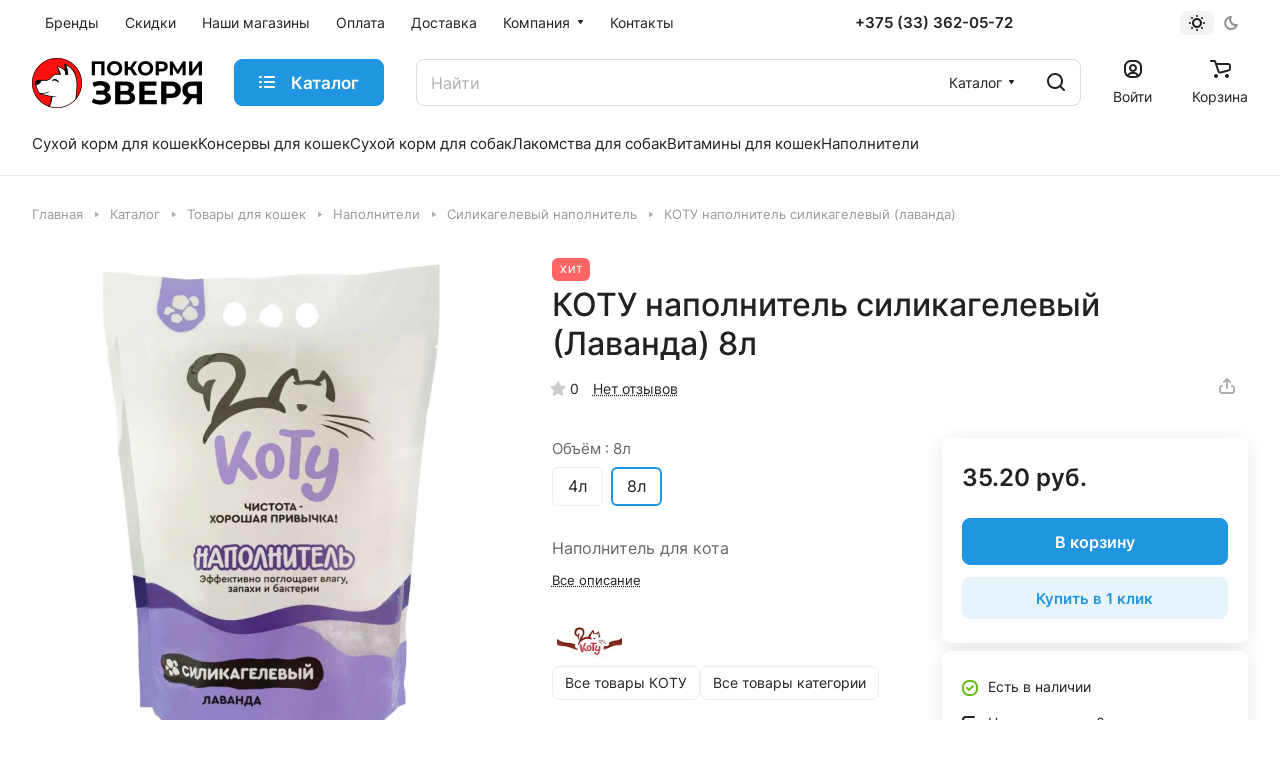

--- FILE ---
content_type: text/css
request_url: https://xn----dtbjgdloobhog9q.xn--90ais/bitrix/cache/css/s1/aspro-lite/default_4b273f44dd846d2e275b30a05b1e0c1e/default_4b273f44dd846d2e275b30a05b1e0c1e_v1.css?17141360492156
body_size: 705
content:


/* Start:/bitrix/templates/aspro-lite/css/bottom-icons-panel.min.css?17063440501976*/
.bottom-icons-panel{position:fixed;position:sticky;width:100%;left:0;bottom:0;background:#fff;background:var(--card_bg_black);box-shadow:0 -3px 10px rgba(0,0,0,.1);z-index:992;padding-bottom:env(safe-area-inset-bottom,22px);order:9999;margin-top:auto;overflow-x:auto;overflow-y:auto}.bottom-icons-panel__content{display:flex;width:100%;padding-bottom:5px;transform:translateZ(0)}.bottom-icons-panel__content-link{display:flex;flex-shrink:0;align-items:center;justify-content:flex-end;flex-direction:column;min-width:75px;max-width:200px;height:56px;text-align:center;position:relative;overflow:hidden;padding:0 3px 2px}.bottom-icons-panel__content-link--active .bottom-icons-panel__content-text{color:#9e9e9e;color:var(--theme-base-color)}.bottom-icons-panel__content-link--active svg path,.bottom-icons-panel__content-link--active svg use{fill:#9e9e9e;fill:var(--theme-base-color)}.bottom-icons-panel__content-text{align-self:normal;white-space:nowrap;overflow:hidden;text-overflow:ellipsis}.bottom-icons-panel__content-link--display--block{display:block}.bottom-icons-panel__content-link--with-counter{gap:5px 0}.bottom-icons-panel__content-picture-wrapper{position:relative}.bottom-icons-panel__content-picture-wrapper--mb-3{align-items:flex-end;display:flex;height:20px;margin:0;position:relative}.bottom-icons-panel__content::-webkit-scrollbar{-webkit-appearance:none}.bottom-icons-panel__content::-webkit-scrollbar:vertical{width:6px}.bottom-icons-panel__content::-webkit-scrollbar:horizontal{height:6px}.bottom-icons-panel__content::-webkit-scrollbar-thumb{background-color:rgba(153,153,153,1);background:var(--gray_bg_black);border-radius:10px;border:2px solid #fff;border-color:var(--black_bg_black)}.bottom-icons-panel__content::-webkit-scrollbar-track{border-radius:10px;background-color:#fff;background:0 0}.bottom-icons-panel .header-cart__count,.bottom-icons-panel .icon-count{top:0;bottom:auto;right:0}@media (min-width:992px){.bottom-icons-panel{display:none}}
/* End */
/* /bitrix/templates/aspro-lite/css/bottom-icons-panel.min.css?17063440501976 */


--- FILE ---
content_type: application/x-javascript; charset=UTF-8
request_url: https://xn----dtbjgdloobhog9q.xn--90ais/catalog/d-koshek/napolniteli/silikagelevyy/kotu-napolnitel-silikagelevyy-lavanda/?bxrand=1768859481837&oid=1169
body_size: 11366
content:
{'js':{'0':'/bitrix/js/ui/dexie/dist/dexie3.bundle.js','1':'/bitrix/js/main/core/core_ls.js','2':'/bitrix/js/main/core/core_fx.js','3':'/bitrix/js/main/core/core_frame_cache.js','4':'/bitrix/js/pull/protobuf/protobuf.js','5':'/bitrix/js/pull/protobuf/model.js','6':'/bitrix/js/rest/client/rest.client.js','7':'/bitrix/js/pull/client/pull.client.js','8':'/bitrix/templates/aspro-lite/js/observer.js','9':'/bitrix/templates/aspro-lite/js/lite.bootstrap.js','10':'/bitrix/templates/aspro-lite/vendor/jquery.cookie.js','11':'/bitrix/templates/aspro-lite/vendor/jquery.validate.min.js','12':'/bitrix/templates/aspro-lite/vendor/js/ripple.js','13':'/bitrix/templates/aspro-lite/js/detectmobilebrowser.js','14':'/bitrix/templates/aspro-lite/js/matchMedia.js','15':'/bitrix/templates/aspro-lite/js/jquery.actual.min.js','16':'/bitrix/templates/aspro-lite/js/jquery-ui.min.js','17':'/bitrix/templates/aspro-lite/js/jquery.plugin.min.js','18':'/bitrix/templates/aspro-lite/js/jqModal.js','19':'/bitrix/templates/aspro-lite/js/jquery.countdown.min.js','20':'/bitrix/templates/aspro-lite/js/jquery.countdown-ru.js','21':'/bitrix/templates/aspro-lite/js/scrollTabs.js','22':'/bitrix/templates/aspro-lite/js/blocks/controls.js','23':'/bitrix/templates/aspro-lite/js/blocks/dropdown-product.js','24':'/bitrix/templates/aspro-lite/js/blocks/hint.js','25':'/bitrix/templates/aspro-lite/js/blocks/tabs-history.js','26':'/bitrix/templates/aspro-lite/js/general.js','27':'/bitrix/templates/aspro-lite/js/custom.js','28':'/bitrix/js/main/ajax.js','30':'/bitrix/templates/aspro-lite/js/metrika.goals.min.js','31':'/bitrix/templates/aspro-lite/js/logo.min.js','32':'/bitrix/templates/aspro-lite/js/item-action.min.js','33':'/bitrix/templates/aspro-lite/js/notice.min.js','34':'/bitrix/templates/aspro-lite/js/scroll_to_top.min.js','35':'/bitrix/templates/aspro-lite/components/bitrix/menu/header/script.js','36':'/bitrix/templates/aspro-lite/js/phones.js','37':'/bitrix/components/aspro/theme.selector.lite/templates/.default/script.js','39':'/bitrix/components/bitrix/search.title/script.js','40':'/bitrix/templates/aspro-lite/components/bitrix/search.title/corp/script.js','41':'/bitrix/templates/aspro-lite/js/searchtitle.min.js','42':'/bitrix/templates/aspro-lite/js/dragscroll.min.js','46':'/bitrix/templates/aspro-lite/components/bitrix/menu/left/script.js','47':'/bitrix/templates/aspro-lite/js/jquery.history.js','48':'/bitrix/js/main/popup/dist/main.popup.bundle.js','49':'/bitrix/templates/aspro-lite/components/bitrix/catalog.element/main/script.js','50':'/bitrix/templates/aspro-lite/js/hover-block.min.js','51':'/bitrix/templates/aspro-lite/js/jquery.fancybox.min.js','52':'/bitrix/templates/aspro-lite/js/slider.swiper.min.js','53':'/bitrix/templates/aspro-lite/vendor/js/carousel/swiper/swiper-bundle.min.js','54':'/bitrix/templates/aspro-lite/js/slider.swiper.galleryEvents.min.js','55':'/bitrix/templates/aspro-lite/js/viewed.min.js','56':'/bitrix/templates/aspro-lite/js/gallery.min.js','57':'/bitrix/templates/aspro-lite/js/conditional/stores_amount.min.js','58':'/bitrix/templates/aspro-lite/js/select_offer_func.min.js','59':'/bitrix/templates/aspro-lite/js/select_offer.min.js','60':'/bitrix/templates/aspro-lite/js/select_offer_load.min.js','61':'/bitrix/templates/aspro-lite/components/bitrix/catalog.comments/catalog/script.js','62':'/bitrix/js/main/pageobject/pageobject.js','63':'/bitrix/js/main/core/core_window.js','64':'/bitrix/js/main/rating.js','65':'/bitrix/templates/aspro-lite/js/jquery.uniform.min.js','67':'/bitrix/templates/aspro-lite/components/bitrix/sale.gift.main.products/main/script.js','68':'/bitrix/templates/aspro-lite/components/bitrix/sale.gift.product/main/script.js','69':'/bitrix/components/aspro/catalog.viewed.lite/templates/main/script.js','70':'/bitrix/templates/aspro-lite/components/bitrix/menu/bottom/script.js','75':'/bitrix/components/aspro/marketing.popup.lite/templates/.default/script.js'},'lang':{'LANGUAGE_ID':'ru','FORMAT_DATE':'DD.MM.YYYY','FORMAT_DATETIME':'DD.MM.YYYY HH:MI:SS','COOKIE_PREFIX':'BITRIX_SM','SERVER_TZ_OFFSET':'10800','UTF_MODE':'Y','SITE_ID':'s1','SITE_DIR':'/','USER_ID':'','SERVER_TIME':'1768859482','USER_TZ_OFFSET':'0','USER_TZ_AUTO':'Y','bitrix_sessid':'4857f54eeb45cddef034117cc2b17821'},'css':{'0':'/bitrix/templates/aspro-lite/css/fonts/inter/css/inter.min.css','1':'/bitrix/templates/aspro-lite/css/lite.bootstrap.css','2':'/bitrix/templates/aspro-lite/css/jqModal.css','3':'/bitrix/templates/aspro-lite/vendor/css/ripple.css','4':'/bitrix/templates/aspro-lite/css/buttons.css','5':'/bitrix/templates/aspro-lite/css/svg.css','6':'/bitrix/templates/aspro-lite/css/header.css','7':'/bitrix/templates/aspro-lite/css/footer.css','8':'/bitrix/templates/aspro-lite/css/mobile-header.css','9':'/bitrix/templates/aspro-lite/css/mobile-menu.css','10':'/bitrix/templates/aspro-lite/css/header-fixed.css','11':'/bitrix/templates/aspro-lite/css/page-title-breadcrumb-pagination.css','12':'/bitrix/templates/aspro-lite/css/social-icons.css','13':'/bitrix/templates/aspro-lite/css/left-menu.css','14':'/bitrix/templates/aspro-lite/css/tabs.css','15':'/bitrix/templates/aspro-lite/css/bg-banner.css','16':'/bitrix/templates/aspro-lite/css/item-views.css','17':'/bitrix/templates/aspro-lite/css/blocks/countdown.css','18':'/bitrix/templates/aspro-lite/css/blocks/cross.css','19':'/bitrix/templates/aspro-lite/css/blocks/dark-light-theme.css','20':'/bitrix/templates/aspro-lite/css/blocks/flexbox.css','21':'/bitrix/templates/aspro-lite/css/blocks/grid-list.css','22':'/bitrix/templates/aspro-lite/css/blocks/hint.css','23':'/bitrix/templates/aspro-lite/css/blocks/images.css','24':'/bitrix/templates/aspro-lite/css/blocks/line-block.css','25':'/bitrix/templates/aspro-lite/css/blocks/mobile-scrolled.css','26':'/bitrix/templates/aspro-lite/css/blocks/popup.css','27':'/bitrix/templates/aspro-lite/css/blocks/prices.css','28':'/bitrix/templates/aspro-lite/css/blocks/scroller.css','29':'/bitrix/templates/aspro-lite/css/blocks/social-list.css','30':'/bitrix/templates/aspro-lite/css/blocks/sticker.css','31':'/bitrix/templates/aspro-lite/css/blocks/sticky.css','32':'/bitrix/templates/.default/ajax/ajax.css','33':'/bitrix/templates/aspro-lite/css/item-action.min.css','34':'/bitrix/templates/aspro-lite/css/notice.min.css','35':'/bitrix/templates/aspro-lite/css/scroll_to_top.min.css','36':'/bitrix/templates/aspro-lite/components/bitrix/menu/header/style.css','37':'/bitrix/templates/aspro-lite/css/dropdown-select.min.css','38':'/bitrix/components/aspro/theme.selector.lite/templates/.default/style.css','40':'/bitrix/components/aspro/com.banners.lite/styles.css','41':'/bitrix/templates/aspro-lite/components/bitrix/search.title/corp/style.css','42':'/bitrix/templates/aspro-lite/css/dragscroll.min.css','45':'/bitrix/templates/aspro-lite/components/bitrix/breadcrumb/main/style.css','46':'/bitrix/templates/aspro-lite/components/bitrix/catalog/main/style.css','47':'/bitrix/templates/aspro-lite/css/animation/animate.min.css','48':'/bitrix/js/ui/design-tokens/dist/ui.design-tokens.css','49':'/bitrix/js/ui/fonts/opensans/ui.font.opensans.css','50':'/bitrix/js/main/popup/dist/main.popup.bundle.css','51':'/bitrix/templates/aspro-lite/components/bitrix/catalog.element/main/style.css','52':'/bitrix/templates/aspro-lite/css/jquery.fancybox.min.css','53':'/bitrix/templates/aspro-lite/css/fancybox-gallery.min.css','54':'/bitrix/templates/aspro-lite/css/detail.min.css','55':'/bitrix/templates/aspro-lite/vendor/css/carousel/swiper/swiper-bundle.min.css','56':'/bitrix/templates/aspro-lite/css/slider.swiper.min.css','57':'/bitrix/templates/aspro-lite/css/slider.min.css','58':'/bitrix/templates/aspro-lite/css/rounded-columns.min.css','59':'/bitrix/templates/aspro-lite/css/gallery.min.css','60':'/bitrix/templates/aspro-lite/css/rating.min.css','61':'/bitrix/templates/aspro-lite/css/reviews.min.css','62':'/bitrix/templates/aspro-lite/css/share.min.css','63':'/bitrix/templates/aspro-lite/css/chip.min.css','64':'/bitrix/templates/aspro-lite/components/bitrix/news.list/tizers-list/style.css','65':'/bitrix/templates/aspro-lite/components/bitrix/catalog.comments/catalog/style.css','66':'/bitrix/panel/main/popup.css','67':'/bitrix/components/bitrix/rating.vote/templates/standart_text/style.css','70':'/bitrix/templates/aspro-lite/css/catalog.min.css','71':'/bitrix/templates/aspro-lite/css/catalog-block.min.css','72':'/bitrix/templates/aspro-lite/css/back-url.min.css','73':'/bitrix/components/aspro/catalog.viewed.lite/templates/main/style.css','74':'/bitrix/templates/aspro-lite/css/blocks/prices.min.css','75':'/bitrix/templates/aspro-lite/css/blocks/sticker.min.css','76':'/bitrix/templates/aspro-lite/components/bitrix/menu/bottom/style.css','80':'/bitrix/components/aspro/marketing.popup.lite/templates/.default/style.css','81':'/bitrix/templates/aspro-lite/css/bottom-icons-panel.css'},'htmlCacheChanged':true,'isManifestUpdated':false,'dynamicBlocks':[{'ID':'bxdynamic_options-block','CONTENT':'			<script>\n			var arAsproCounters = {\'BASKET\':{\'ITEMS\':[],\'COUNT\':\'0\',\'TITLE\':\'Корзина пуста\'},\'DELAY\':{\'ITEMS\':[],\'COUNT\':\'0\'},\'NOT_AVAILABLE\':{\'ITEMS\':[],\'COUNT\':\'0\'},\'COMPARE\':{\'ITEMS\':[],\'COUNT\':\'0\',\'TITLE\':\'Список сравниваемых элементов\'},\'FAVORITE\':{\'ITEMS\':[],\'COUNT\':\'0\',\'TITLE\':\'Избранные товары\'},\'SUBSCRIBE\':{\'ITEMS\':[],\'COUNT\':\'0\',\'TITLE\':\'Подписка на товары\'}};\n			<\/script>\n			','HASH':'0f7f794dab28','PROPS':{'ID':'options-block','CONTAINER_ID':'','USE_BROWSER_STORAGE':false,'AUTO_UPDATE':true,'USE_ANIMATION':false,'CSS':[],'JS':[],'BUNDLE_JS':[],'BUNDLE_CSS':[],'STRINGS':[]}},{'ID':'bxdynamic_cabinet-link1','CONTENT':'		<!-- noindex -->\n								<a class=\"header-cabinet__link fill-theme-hover fill-dark-light-block light-opacity-hover dark_link animate-load fill-dark-light-block color-theme-hover banner-light-icon-fill banner-light-text flexbox flexbox--direction-column flexbox--align-center\" data-event=\"jqm\" title=\"Войти\" data-param-backurl=\"%2Fcatalog%2Fd-koshek%2Fnapolniteli%2Fsilikagelevyy%2Fkotu-napolnitel-silikagelevyy-lavanda%2F%3Foid%3D1169\" data-param-type=\"auth\" data-name=\"auth\" href=\"/personal/\">\n									<i class=\"svg inline header__icon banner-light-icon-fill menu-light-icon-fill\" aria-hidden=\"true\"><svg width=\"18\" height=\"18\"><use xlink:href=\"/bitrix/templates/aspro-lite/images/svg/header_icons.svg#log-out-18-18\"><\/use><\/svg><\/i>													<span class=\"header-cabinet__name header__icon-name menu-light-text banner-light-text \">Войти<\/span>\n							<\/a>\n				<!-- /noindex -->\n		','HASH':'21c6395369e7','PROPS':{'ID':'cabinet-link1','CONTAINER_ID':'','USE_BROWSER_STORAGE':false,'AUTO_UPDATE':true,'USE_ANIMATION':false,'CSS':[],'JS':[],'BUNDLE_JS':[],'BUNDLE_CSS':[],'STRINGS':[]}},{'ID':'bxdynamic_basket-link1','CONTENT':'			<div class=\"basket top\">\n				<!-- noindex -->\n				<a rel=\"nofollow\" title=\"Корзина пуста\" href=\"/basket/\" class=\"fill-theme-hover light-opacity-hover dark_link flexbox flexbox--direction-column flexbox--align-center fill-dark-light-block no-shrinked \">\n					<span class=\"js-basket-block header-cart__inner header-cart__inner--empty\">\n						<i class=\"svg inline basket header__icon banner-light-icon-fill menu-light-icon-fill\" aria-hidden=\"true\"><svg width=\"21\" height=\"18\"><use xlink:href=\"/bitrix/templates/aspro-lite/images/svg/catalog/item_icons.svg#cart-21-18\"><\/use><\/svg><\/i>						<span class=\"header-cart__count bg-more-theme count empted\">0<\/span>\n					<\/span>\n\n											<span class=\"header__icon-name header-cart__name menu-light-text banner-light-text\">Корзина<\/span>\n									<\/a>\n				<div class=\"basket-dropdown basket_hover_block loading_block loading_block_content\"><\/div>\n				<!-- /noindex -->\n			<\/div>\n		','HASH':'d19a5077402e','PROPS':{'ID':'basket-link1','CONTAINER_ID':'','USE_BROWSER_STORAGE':false,'AUTO_UPDATE':true,'USE_ANIMATION':false,'CSS':[],'JS':[],'BUNDLE_JS':[],'BUNDLE_CSS':[],'STRINGS':[]}},{'ID':'bxdynamic_cabinet-link2','CONTENT':'		<!-- noindex -->\n								<a class=\"header-cabinet__link fill-theme-hover fill-dark-light-block light-opacity-hover dark_link animate-load fill-dark-light-block color-theme-hover banner-light-icon-fill banner-light-text flexbox flexbox--direction-column flexbox--align-center\" data-event=\"jqm\" title=\"Войти\" data-param-backurl=\"%2Fcatalog%2Fd-koshek%2Fnapolniteli%2Fsilikagelevyy%2Fkotu-napolnitel-silikagelevyy-lavanda%2F%3Foid%3D1169\" data-param-type=\"auth\" data-name=\"auth\" href=\"/personal/\">\n									<i class=\"svg inline header__icon banner-light-icon-fill menu-light-icon-fill\" aria-hidden=\"true\"><svg width=\"18\" height=\"18\"><use xlink:href=\"/bitrix/templates/aspro-lite/images/svg/header_icons.svg#log-out-18-18\"><\/use><\/svg><\/i>													<span class=\"header-cabinet__name header__icon-name menu-light-text banner-light-text \">Войти<\/span>\n							<\/a>\n				<!-- /noindex -->\n		','HASH':'21c6395369e7','PROPS':{'ID':'cabinet-link2','CONTAINER_ID':'','USE_BROWSER_STORAGE':false,'AUTO_UPDATE':true,'USE_ANIMATION':false,'CSS':[],'JS':[],'BUNDLE_JS':[],'BUNDLE_CSS':[],'STRINGS':[]}},{'ID':'bxdynamic_basket-link2','CONTENT':'			<div class=\"basket top\">\n				<!-- noindex -->\n				<a rel=\"nofollow\" title=\"Корзина пуста\" href=\"/basket/\" class=\"fill-theme-hover light-opacity-hover dark_link flexbox flexbox--direction-column flexbox--align-center fill-dark-light-block no-shrinked \">\n					<span class=\"js-basket-block header-cart__inner header-cart__inner--empty\">\n						<i class=\"svg inline basket header__icon banner-light-icon-fill menu-light-icon-fill\" aria-hidden=\"true\"><svg width=\"21\" height=\"18\"><use xlink:href=\"/bitrix/templates/aspro-lite/images/svg/catalog/item_icons.svg#cart-21-18\"><\/use><\/svg><\/i>						<span class=\"header-cart__count bg-more-theme count empted\">0<\/span>\n					<\/span>\n\n											<span class=\"header__icon-name header-cart__name menu-light-text banner-light-text\">Корзина<\/span>\n									<\/a>\n				<div class=\"basket-dropdown basket_hover_block loading_block loading_block_content\"><\/div>\n				<!-- /noindex -->\n			<\/div>\n		','HASH':'d19a5077402e','PROPS':{'ID':'basket-link2','CONTAINER_ID':'','USE_BROWSER_STORAGE':false,'AUTO_UPDATE':true,'USE_ANIMATION':false,'CSS':[],'JS':[],'BUNDLE_JS':[],'BUNDLE_CSS':[],'STRINGS':[]}},{'ID':'bxdynamic_cabinet-link3','CONTENT':'		<!-- noindex -->\n								<a class=\"header-cabinet__link fill-theme-hover fill-dark-light-block light-opacity-hover dark_link animate-load \" data-event=\"jqm\" title=\"Войти\" data-param-backurl=\"%2Fcatalog%2Fd-koshek%2Fnapolniteli%2Fsilikagelevyy%2Fkotu-napolnitel-silikagelevyy-lavanda%2F%3Foid%3D1169\" data-param-type=\"auth\" data-name=\"auth\" href=\"/personal/\">\n									<i class=\"svg inline header__icon banner-light-icon-fill menu-light-icon-fill\" aria-hidden=\"true\"><svg width=\"18\" height=\"18\"><use xlink:href=\"/bitrix/templates/aspro-lite/images/svg/header_icons.svg#log-out-18-18\"><\/use><\/svg><\/i>											<\/a>\n				<!-- /noindex -->\n		','HASH':'28a41a54a797','PROPS':{'ID':'cabinet-link3','CONTAINER_ID':'','USE_BROWSER_STORAGE':false,'AUTO_UPDATE':true,'USE_ANIMATION':false,'CSS':[],'JS':[],'BUNDLE_JS':[],'BUNDLE_CSS':[],'STRINGS':[]}},{'ID':'bxdynamic_basket-link3','CONTENT':'			<div class=\"basket top\">\n				<!-- noindex -->\n				<a rel=\"nofollow\" title=\"Корзина пуста\" href=\"/basket/\" class=\"fill-theme-hover light-opacity-hover dark_link fill-dark-light-block \">\n					<span class=\"js-basket-block header-cart__inner header-cart__inner--empty\">\n						<i class=\"svg inline basket header__icon banner-light-icon-fill menu-light-icon-fill\" aria-hidden=\"true\"><svg width=\"21\" height=\"18\"><use xlink:href=\"/bitrix/templates/aspro-lite/images/svg/catalog/item_icons.svg#cart-21-18\"><\/use><\/svg><\/i>						<span class=\"header-cart__count bg-more-theme count empted\">0<\/span>\n					<\/span>\n\n									<\/a>\n				<div class=\"basket-dropdown basket_hover_block loading_block loading_block_content\"><\/div>\n				<!-- /noindex -->\n			<\/div>\n		','HASH':'db309d842680','PROPS':{'ID':'basket-link3','CONTAINER_ID':'','USE_BROWSER_STORAGE':false,'AUTO_UPDATE':true,'USE_ANIMATION':false,'CSS':[],'JS':[],'BUNDLE_JS':[],'BUNDLE_CSS':[],'STRINGS':[]}},{'ID':'bxdynamic_mobilemenu__cabinet1','CONTENT':'							<div class=\"mobilemenu__menu mobilemenu__menu--cabinet\">\n		<ul class=\"mobilemenu__menu-list\">\n			<li class=\"mobilemenu__menu-item mobilemenu__menu-item--with-icon mobilemenu__menu-item--parent\">\n				<div class=\"link-wrapper\">\n										<a class=\"icon-block dark_link bg-opacity-theme-parent-hover fill-theme-parent-all color-theme-parent-all fill-dark-light-block fill-theme-use-svg-hover\" href=\"/personal/\" title=\"Кабинет\">\n						<i class=\"svg inline cabinet mobilemenu__menu-item-svg fill-theme-target\" aria-hidden=\"true\"><svg width=\"18\" height=\"18\"><use xlink:href=\"/bitrix/templates/aspro-lite/images/svg/header_icons.svg#log-out-18-18\"><\/use><\/svg><\/i>						<span class=\"icon-block__content\">\n							<span class=\"font_15\">Кабинет<\/span>\n													<\/span>\n											<\/a>\n				<\/div>\n							<\/li>\n		<\/ul>\n	<\/div>\n				','HASH':'0ac9936c1c80','PROPS':{'ID':'mobilemenu__cabinet1','CONTAINER_ID':'','USE_BROWSER_STORAGE':false,'AUTO_UPDATE':true,'USE_ANIMATION':false,'CSS':[],'JS':[],'BUNDLE_JS':[],'BUNDLE_CSS':[],'STRINGS':[]}},{'ID':'bxdynamic_mobilemenu__cart1','CONTENT':'			<div class=\"mobilemenu__menu mobilemenu__menu--cart\">\n				<ul class=\"mobilemenu__menu-list\">\n					<li class=\"mobilemenu__menu-item mobilemenu__menu-item--with-icon\">\n						<div class=\"link-wrapper bg-opacity-theme-parent-hover fill-theme-parent-all color-theme-parent-all fill-dark-light-block fill-theme-use-svg-hover basket\">\n							<a class=\"dark_link icon-block\" href=\"/basket/\" rel=\"nofollow\" title=\"Корзина пуста\">\n								<span class=\"js-basket-block header-cart__inner mobilemenu__menu-item-svg header-cart__inner--empty\">\n									<i class=\"svg inline basket fill-theme-target mobilemenu__menu-item-svg\" aria-hidden=\"true\"><svg width=\"21\" height=\"18\"><use xlink:href=\"/bitrix/templates/aspro-lite/images/svg/catalog/item_icons.svg#cart-21-18\"><\/use><\/svg><\/i>									<span class=\"header-cart__count bg-more-theme count empted\">0<\/span>\n								<\/span>\n								<span class=\"font_15\">Корзина<\/span>\n							<\/a>\n						<\/div>\n					<\/li>\n				<\/ul>\n			<\/div>\n			','HASH':'4ab276073300','PROPS':{'ID':'mobilemenu__cart1','CONTAINER_ID':'','USE_BROWSER_STORAGE':false,'AUTO_UPDATE':true,'USE_ANIMATION':false,'CSS':[],'JS':[],'BUNDLE_JS':[],'BUNDLE_CSS':[],'STRINGS':[]}},{'ID':'bxdynamic_KSBlai','CONTENT':'<div class=\"bx_item_list_you_looked_horizontal detail\">\n	<div id=\"sale_gift_main_products_1640264313\" class=\"bx_sale_gift_main_products common_product wrapper_block\">\n			<\/div>\n<\/div>\n<script>\n	BX(function() {\n		BX.Sale[\'GiftMainProductsClass_dHPVd2\'] = new BX.Sale.GiftMainProductsClass({\n			contextAjaxData: {\n				parameters: \'YTo2NTp7czoxMToiQkxPQ0tfVElUTEUiO3M6ODk6ItCS0YvQsdC10YDQuNGC0LUg0L7QtNC40L0g0LjQtyDRgtC+0LLQsNGA0L7Qsiwg0YfRgtC+0LHRiyDQv9C+0LvRg9GH0LjRgtGMINC/[base64].e0ac2cb888c6e4094dac1cd4cfe8b9e4a484109d61d106143779d1ff5d261e6d\',\n				template: \'main.e0cce5f8abedc4b51f45e722acd0b4f2e5aee1176a94a035fe77ae2d3d115e37\',\n				site_id: \'s1\'\n			},\n			injectId: \'sale_gift_main_products_1640264313\',\n			mainProductState: \'YToyOntpOjA7YTowOnt9aToxO2E6MDp7fX0=.0bb22d7409061612c2fbf18a8ff18c4656b9d69f2150e069046f7f052a07b82e\',\n			isGift: false,\n			productId: 1170,\n			offerId: 1170		});\n	});\n\n	BX.message({});\n<\/script>\n','HASH':'a78e2aa5aa45','PROPS':{'ID':'KSBlai','CONTAINER_ID':'','USE_BROWSER_STORAGE':false,'AUTO_UPDATE':true,'USE_ANIMATION':false,'CSS':[],'JS':[],'BUNDLE_JS':[],'BUNDLE_CSS':[],'STRINGS':[]}},{'ID':'bxdynamic_6zLbbW','CONTENT':'\n	<div id=\"sale_gift_product_423442249\" class=\"sale_gift_product_container\"><\/div>\n	<script>\n		BX.ready(function() {\n			var currentProductId = 1168;\n			var giftAjaxData = {\n				\'parameters\': \'[base64]/[base64]/[base64]/b2lkPTExNjkmYWN0aW9uPUFERDJCQVNLRVQmaWQ9I0lEIyI7czoxNjoiQlVZX1VSTF9URU1QTEFURSI7czoxMTA6Ii9jYXRhbG9nL2Qta29zaGVrL25hcG9sbml0ZWxpL3NpbGlrYWdlbGV2eXkva290dS1uYXBvbG5pdGVsLXNpbGlrYWdlbGV2eXktbGF2YW5kYS8/[base64].d746c867ee81377b1ac7aa5eeeb83c0217d0db6914dfd653afd76c64e34e5d3e\',\n				\'template\': \'main.8f6f72809c4a3ad319cd34149b05f5271f62e784fdc31ae7fb420abd30e528d4\',\n				\'site_id\': \'s1\'\n			};\n\n			bx_sale_gift_product_load(\n				\'sale_gift_product_423442249\',\n				giftAjaxData\n			);\n\n			BX.addCustomEvent(\'onCatalogStoreProductChange\', function(offerId) {\n				if (currentProductId == offerId) {\n					return;\n				}\n				currentProductId = offerId;\n				bx_sale_gift_product_load(\n					\'sale_gift_product_423442249\',\n					giftAjaxData, {\n						offerId: offerId\n					}\n				);\n			});\n		});\n	<\/script>\n\n','HASH':'4f636d7ac276','PROPS':{'ID':'6zLbbW','CONTAINER_ID':'','USE_BROWSER_STORAGE':false,'AUTO_UPDATE':true,'USE_ANIMATION':false,'CSS':[],'JS':[],'BUNDLE_JS':[],'BUNDLE_CSS':[],'STRINGS':[]}},{'ID':'bxdynamic_viewed-block','CONTENT':'<div class=\"catalog-viewed\">\n	<div class=\"catalog-viewed__inner\">\n		\n<!-- noindex -->\n	<!-- /noindex -->	<\/div>\n<\/div>\n','HASH':'7fd5befe2e9c','PROPS':{'ID':'viewed-block','CONTAINER_ID':'','USE_BROWSER_STORAGE':false,'AUTO_UPDATE':true,'USE_ANIMATION':false,'CSS':['/bitrix/cache/css/s1/aspro-lite/default_21eb74714f6159cbd349bbbc7790e7ae/default_21eb74714f6159cbd349bbbc7790e7ae_v1.css?17141360864636'],'JS':['/bitrix/cache/js/s1/aspro-lite/default_db364eb05806eea5cf7a015fdd10ff62/default_db364eb05806eea5cf7a015fdd10ff62_v1.js?17141363433724'],'BUNDLE_JS':['/bitrix/components/aspro/catalog.viewed.lite/templates/main/script.js?16826946453180'],'BUNDLE_CSS':['/bitrix/components/aspro/catalog.viewed.lite/templates/main/style.css?16826946451661','/bitrix/templates/aspro-lite/css/blocks/prices.min.css?1682694600517','/bitrix/templates/aspro-lite/css/blocks/sticker.min.css?16826946001910'],'STRINGS':['<script>BX.Runtime.registerExtension({\'name\':\'aspro_prices\',\'namespace\':\'window\',\'loaded\':true});<\/script>','<script>BX.Runtime.registerExtension({\'name\':\'aspro_stickers\',\'namespace\':\'window\',\'loaded\':true});<\/script>']}},{'ID':'bxdynamic_bottom-panel-block','CONTENT':'					    <div class=\"bottom-icons-panel swipeignore\">\n        <div class=\"bottom-icons-panel__content \">\n                            \n                                    <a href=\"/\"\n                                    class=\"bottom-icons-panel__content-link fill-theme-parent dark_link bottom-icons-panel__content-link--with-counter\" \n                    title=\"Главная\"\n                                    >\n                                            <span class=\"icon-block-with-counter__inner fill-theme-hover fill-theme-target bottom-icons-panel__content-picture-wrapper--mb-3\">\n                                                            <i class=\"svg inline cat_icons fill-use-svg-888\" aria-hidden=\"true\"><svg width=\"18\" height=\"18\"><use xlink:href=\"/bitrix/templates/aspro-lite/images/svg/panel_icons.svg#main-18-18\"><\/use><\/svg><\/i>                                                                                <\/span>\n                                                                <span class=\"bottom-icons-panel__content-text font_10 bottom-icons-panel__content-link--display--block\">Главная<\/span>\n                                                        <\/a>\n                                            \n                                    <a href=\"/catalog/\"\n                                    class=\"bottom-icons-panel__content-link fill-theme-parent bottom-icons-panel__content-link--active bottom-icons-panel__content-link--with-counter\" \n                    title=\"Каталог\"\n                                    >\n                                            <span class=\"icon-block-with-counter__inner fill-theme-hover fill-theme-target bottom-icons-panel__content-picture-wrapper--mb-3\">\n                                                            <i class=\"svg inline cat_icons fill-use-svg-888\" aria-hidden=\"true\"><svg width=\"18\" height=\"16\"><use xlink:href=\"/bitrix/templates/aspro-lite/images/svg/panel_icons.svg#burger-18-16\"><\/use><\/svg><\/i>                                                                                <\/span>\n                                                                <span class=\"bottom-icons-panel__content-text font_10 bottom-icons-panel__content-link--display--block\">Каталог<\/span>\n                                                        <\/a>\n                                            \n                                    <a href=\"/basket/\"\n                                    class=\"bottom-icons-panel__content-link fill-theme-parent bottom-icons-panel__content-link--basket dark_link basket bottom-icons-panel__content-link--with-counter\" \n                    title=\"Корзина пуста\"\n                                    >\n                                            <span class=\"icon-block-with-counter__inner fill-theme-hover fill-theme-target bottom-icons-panel__content-picture-wrapper--mb-3 js-basket-block header-cart__inner--empty\">\n                                                            <i class=\"svg inline cat_icons fill-use-svg-888\" aria-hidden=\"true\"><svg width=\"21\" height=\"18\"><use xlink:href=\"/bitrix/templates/aspro-lite/images/svg/catalog/item_icons.svg#cart-21-18\"><\/use><\/svg><\/i>                                                                                        <span class=\"header-cart__count bg-more-theme count empted\">0<\/span>\n                                                    <\/span>\n                                                                <span class=\"bottom-icons-panel__content-text font_10 bottom-icons-panel__content-link--display--block\">Корзина<\/span>\n                                                        <\/a>\n                                            \n                                    <a href=\"/personal/\"\n                                    class=\"bottom-icons-panel__content-link fill-theme-parent bottom-icons-panel__content-link--cabinet dark_link bottom-icons-panel__content-link--with-counter\" \n                    title=\"Кабинет\"\n                                    >\n                                            <span class=\"icon-block-with-counter__inner fill-theme-hover fill-theme-target bottom-icons-panel__content-picture-wrapper--mb-3\">\n                                                            <i class=\"svg inline cat_icons fill-use-svg-888\" aria-hidden=\"true\"><svg width=\"18\" height=\"18\"><use xlink:href=\"/bitrix/templates/aspro-lite/images/svg/header_icons.svg#log-out-18-18\"><\/use><\/svg><\/i>                                                                                <\/span>\n                                                                <span class=\"bottom-icons-panel__content-text font_10 bottom-icons-panel__content-link--display--block\">Кабинет<\/span>\n                                                        <\/a>\n                                            \n                                    <a href=\"/sales/\"\n                                    class=\"bottom-icons-panel__content-link fill-theme-parent dark_link bottom-icons-panel__content-link--with-counter\" \n                    title=\"Акции\"\n                                    >\n                                            <span class=\"icon-block-with-counter__inner fill-theme-hover fill-theme-target bottom-icons-panel__content-picture-wrapper--mb-3\">\n                                                            <i class=\"svg inline cat_icons fill-use-svg-888\" aria-hidden=\"true\"><svg width=\"18\" height=\"20\"><use xlink:href=\"/bitrix/templates/aspro-lite/images/svg/panel_icons.svg#sale-18-20\"><\/use><\/svg><\/i>                                                                                <\/span>\n                                                                <span class=\"bottom-icons-panel__content-text font_10 bottom-icons-panel__content-link--display--block\">Акции<\/span>\n                                                        <\/a>\n                                            \n                                    <a href=\"/contacts/\"\n                                    class=\"bottom-icons-panel__content-link fill-theme-parent dark_link bottom-icons-panel__content-link--with-counter\" \n                    title=\"Контакты\"\n                                    >\n                                            <span class=\"icon-block-with-counter__inner fill-theme-hover fill-theme-target bottom-icons-panel__content-picture-wrapper--mb-3\">\n                                                            <i class=\"svg inline cat_icons fill-use-svg-888\" aria-hidden=\"true\"><svg width=\"18\" height=\"18\"><use xlink:href=\"/bitrix/templates/aspro-lite/images/svg/panel_icons.svg#contacts-18-18\"><\/use><\/svg><\/i>                                                                                <\/span>\n                                                                <span class=\"bottom-icons-panel__content-text font_10 bottom-icons-panel__content-link--display--block\">Контакты<\/span>\n                                                        <\/a>\n                                            \n                                    <a href=\"/services/\"\n                                    class=\"bottom-icons-panel__content-link fill-theme-parent dark_link bottom-icons-panel__content-link--with-counter\" \n                    title=\"Услуги\"\n                                    >\n                                            <span class=\"icon-block-with-counter__inner fill-theme-hover fill-theme-target bottom-icons-panel__content-picture-wrapper--mb-3\">\n                                                            <i class=\"svg inline cat_icons fill-use-svg-888\" aria-hidden=\"true\"><svg width=\"18\" height=\"18\"><use xlink:href=\"/bitrix/templates/aspro-lite/images/svg/panel_icons.svg#services-18-18\"><\/use><\/svg><\/i>                                                                                <\/span>\n                                                                <span class=\"bottom-icons-panel__content-text font_10 bottom-icons-panel__content-link--display--block\">Услуги<\/span>\n                                                        <\/a>\n                                            \n                                    <a href=\"/company/brands/\"\n                                    class=\"bottom-icons-panel__content-link fill-theme-parent dark_link bottom-icons-panel__content-link--with-counter\" \n                    title=\"Бренды\"\n                                    >\n                                            <span class=\"icon-block-with-counter__inner fill-theme-hover fill-theme-target bottom-icons-panel__content-picture-wrapper--mb-3\">\n                                                            <i class=\"svg inline cat_icons fill-use-svg-888\" aria-hidden=\"true\"><svg width=\"18\" height=\"18\"><use xlink:href=\"/bitrix/templates/aspro-lite/images/svg/panel_icons.svg#brands-18-18\"><\/use><\/svg><\/i>                                                                                <\/span>\n                                                                <span class=\"bottom-icons-panel__content-text font_10 bottom-icons-panel__content-link--display--block\">Бренды<\/span>\n                                                        <\/a>\n                                            \n                                    <a href=\"/company/reviews/\"\n                                    class=\"bottom-icons-panel__content-link fill-theme-parent dark_link bottom-icons-panel__content-link--with-counter\" \n                    title=\"Отзывы\"\n                                    >\n                                            <span class=\"icon-block-with-counter__inner fill-theme-hover fill-theme-target bottom-icons-panel__content-picture-wrapper--mb-3\">\n                                                            <i class=\"svg inline cat_icons fill-use-svg-888\" aria-hidden=\"true\"><svg width=\"18\" height=\"18\"><use xlink:href=\"/bitrix/templates/aspro-lite/images/svg/panel_icons.svg#reviews-18-18\"><\/use><\/svg><\/i>                                                                                <\/span>\n                                                                <span class=\"bottom-icons-panel__content-text font_10 bottom-icons-panel__content-link--display--block\">Отзывы<\/span>\n                                                        <\/a>\n                                            \n                                    <a href=\"/company/\"\n                                    class=\"bottom-icons-panel__content-link fill-theme-parent dark_link bottom-icons-panel__content-link--with-counter\" \n                    title=\"Компания\"\n                                    >\n                                            <span class=\"icon-block-with-counter__inner fill-theme-hover fill-theme-target bottom-icons-panel__content-picture-wrapper--mb-3\">\n                                                            <i class=\"svg inline cat_icons fill-use-svg-888\" aria-hidden=\"true\"><svg width=\"18\" height=\"18\"><use xlink:href=\"/bitrix/templates/aspro-lite/images/svg/panel_icons.svg#company-18-18\"><\/use><\/svg><\/i>                                                                                <\/span>\n                                                                <span class=\"bottom-icons-panel__content-text font_10 bottom-icons-panel__content-link--display--block\">Компания<\/span>\n                                                        <\/a>\n                                            \n                                    <a href=\"/company/licenses/\"\n                                    class=\"bottom-icons-panel__content-link fill-theme-parent dark_link bottom-icons-panel__content-link--with-counter\" \n                    title=\"Лицензии\"\n                                    >\n                                            <span class=\"icon-block-with-counter__inner fill-theme-hover fill-theme-target bottom-icons-panel__content-picture-wrapper--mb-3\">\n                                                            <i class=\"svg inline cat_icons fill-use-svg-888\" aria-hidden=\"true\"><svg width=\"18\" height=\"18\"><use xlink:href=\"/bitrix/templates/aspro-lite/images/svg/panel_icons.svg#licenses-18-18\"><\/use><\/svg><\/i>                                                                                <\/span>\n                                                                <span class=\"bottom-icons-panel__content-text font_10 bottom-icons-panel__content-link--display--block\">Лицензии<\/span>\n                                                        <\/a>\n                                            \n                                    <a href=\"/company/docs/\"\n                                    class=\"bottom-icons-panel__content-link fill-theme-parent dark_link bottom-icons-panel__content-link--with-counter\" \n                    title=\"Документы\"\n                                    >\n                                            <span class=\"icon-block-with-counter__inner fill-theme-hover fill-theme-target bottom-icons-panel__content-picture-wrapper--mb-3\">\n                                                            <i class=\"svg inline cat_icons fill-use-svg-888\" aria-hidden=\"true\"><svg width=\"18\" height=\"18\"><use xlink:href=\"/bitrix/templates/aspro-lite/images/svg/panel_icons.svg#docs-18-18\"><\/use><\/svg><\/i>                                                                                <\/span>\n                                                                <span class=\"bottom-icons-panel__content-text font_10 bottom-icons-panel__content-link--display--block\">Документы<\/span>\n                                                        <\/a>\n                                            \n                                    <a href=\"/info/requisites\"\n                                    class=\"bottom-icons-panel__content-link fill-theme-parent dark_link bottom-icons-panel__content-link--with-counter\" \n                    title=\"Реквизиты\"\n                                    >\n                                            <span class=\"icon-block-with-counter__inner fill-theme-hover fill-theme-target bottom-icons-panel__content-picture-wrapper--mb-3\">\n                                                            <i class=\"svg inline cat_icons fill-use-svg-888\" aria-hidden=\"true\"><svg width=\"18\" height=\"18\"><use xlink:href=\"/bitrix/templates/aspro-lite/images/svg/panel_icons.svg#requisites-18-18\"><\/use><\/svg><\/i>                                                                                <\/span>\n                                                                <span class=\"bottom-icons-panel__content-text font_10 bottom-icons-panel__content-link--display--block\">Реквизиты<\/span>\n                                                        <\/a>\n                                            \n                                    <span\n                                    class=\"bottom-icons-panel__content-link fill-theme-parent bottom-icons-panel__content-link--search dark_link bottom-icons-panel__content-link--with-counter\" \n                    title=\"Поиск\"\n                                    >\n                                            <span class=\"icon-block-with-counter__inner fill-theme-hover fill-theme-target bottom-icons-panel__content-picture-wrapper--mb-3\">\n                                                            <i class=\"svg inline cat_icons fill-use-svg-888\" aria-hidden=\"true\"><svg width=\"18\" height=\"18\"><use xlink:href=\"/bitrix/templates/aspro-lite/images/svg/header_icons.svg#search-18-18\"><\/use><\/svg><\/i>                                                                                <\/span>\n                                                                <span class=\"bottom-icons-panel__content-text font_10 bottom-icons-panel__content-link--display--block\">Поиск<\/span>\n                                                        <\/span>\n                                            \n                                    <a href=\"/blog/\"\n                                    class=\"bottom-icons-panel__content-link fill-theme-parent dark_link bottom-icons-panel__content-link--with-counter\" \n                    title=\"Блог\"\n                                    >\n                                            <span class=\"icon-block-with-counter__inner fill-theme-hover fill-theme-target bottom-icons-panel__content-picture-wrapper--mb-3\">\n                                                            <i class=\"svg inline cat_icons fill-use-svg-888\" aria-hidden=\"true\"><svg width=\"18\" height=\"18\"><use xlink:href=\"/bitrix/templates/aspro-lite/images/svg/panel_icons.svg#blog-18-18\"><\/use><\/svg><\/i>                                                                                <\/span>\n                                                                <span class=\"bottom-icons-panel__content-text font_10 bottom-icons-panel__content-link--display--block\">Блог<\/span>\n                                                        <\/a>\n                                            \n                                    <a href=\"/landings/\"\n                                    class=\"bottom-icons-panel__content-link fill-theme-parent dark_link bottom-icons-panel__content-link--with-counter\" \n                    title=\"Обзоры\"\n                                    >\n                                            <span class=\"icon-block-with-counter__inner fill-theme-hover fill-theme-target bottom-icons-panel__content-picture-wrapper--mb-3\">\n                                                            <i class=\"svg inline cat_icons fill-use-svg-888\" aria-hidden=\"true\"><svg width=\"18\" height=\"18\"><use xlink:href=\"/bitrix/templates/aspro-lite/images/svg/panel_icons.svg#landings-18-18\"><\/use><\/svg><\/i>                                                                                <\/span>\n                                                                <span class=\"bottom-icons-panel__content-text font_10 bottom-icons-panel__content-link--display--block\">Обзоры<\/span>\n                                                        <\/a>\n                                    <\/div>\n    <\/div>\n','HASH':'468273efd88d','PROPS':{'ID':'bottom-panel-block','CONTAINER_ID':'','USE_BROWSER_STORAGE':false,'AUTO_UPDATE':true,'USE_ANIMATION':false,'CSS':['/bitrix/cache/css/s1/aspro-lite/default_4b273f44dd846d2e275b30a05b1e0c1e/default_4b273f44dd846d2e275b30a05b1e0c1e_v1.css?17141360492156'],'JS':[],'BUNDLE_JS':[],'BUNDLE_CSS':['/bitrix/templates/aspro-lite/css/bottom-icons-panel.css?17063440501976'],'STRINGS':[]}}],'spread':[]}